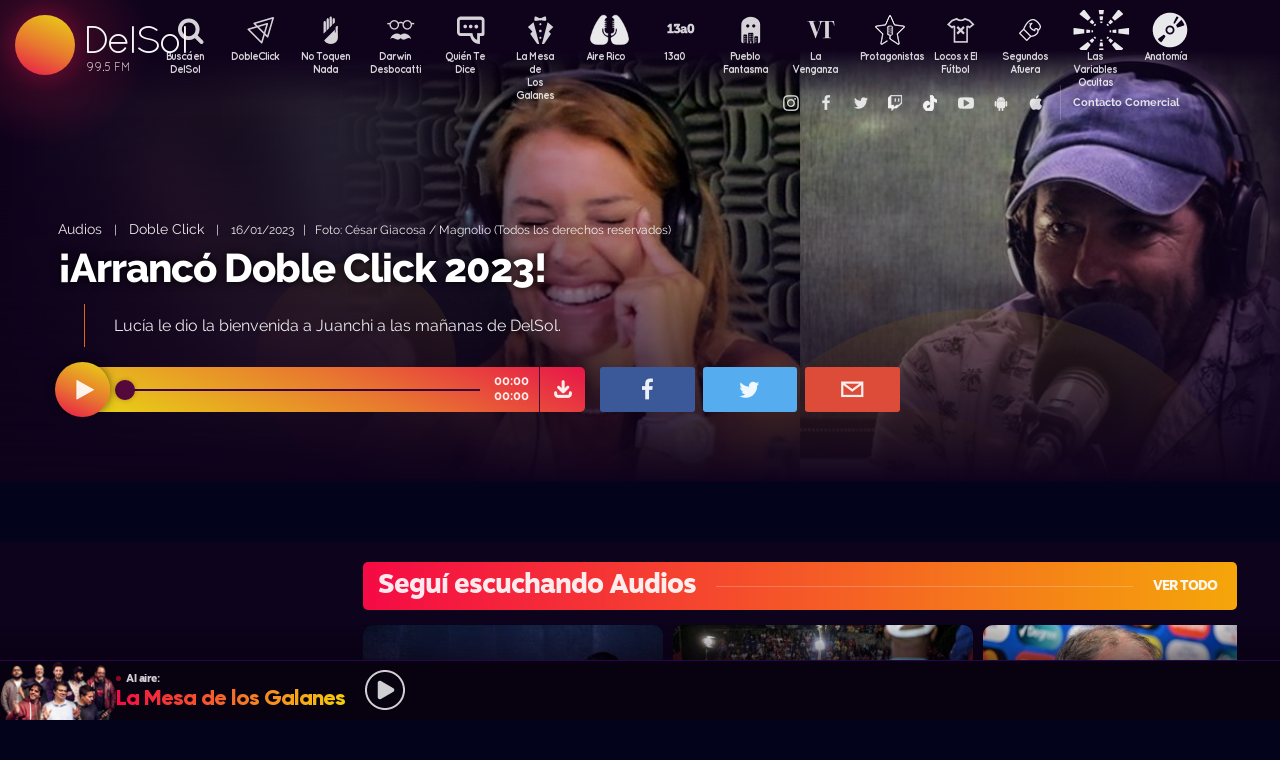

--- FILE ---
content_type: text/html; charset=UTF-8
request_url: https://dl.uy/dobleclick/audios/arranco-doble-click-2023
body_size: 67932
content:

<!doctype html>
<!--
Diseño UI/UX & HTML/CSS/JS Front-End, identidad visual y diseño: Fede Hartman — ✉️ fede😁hartman.uy — http://fede.hartman.uy – https://www.linkedin.com/in/fedehartman/
Desarrollo de Backend/Frontend & API: Pablo Erartes | https://www.linkedin.com/in/pablo-erartes-97457a23/
Desarrollo v1.0: Oct 2016 / Ene 2017
-->
<html lang="es-UY" prefix="og: http://ogp.me/ns# fb: http://ogp.me/ns/fb# article: http://ogp.me/ns/article#">
<head>
  <meta charset="utf-8">
  <title>¡Arrancó Doble Click 2023! | Doble Click | Audios DelSol</title>
  <meta name="viewport" content="width=device-width, initial-scale=1.0, viewport-fit=cover">
  <link rel="apple-touch-icon" sizes="180x180" href="https://dl.uy//public/lb/img/favicons/apple-touch-icon.png?v=2020">
  <link rel="icon" type="image/png" sizes="32x32" href="https://dl.uy//public/lb/img/favicons/favicon-32x32.png?v=2020">
  <link rel="icon" type="image/png" sizes="16x16" href="https://dl.uy//public/lb/img/favicons/favicon-16x16.png?v=2020">
  <link rel="manifest" href="https://dl.uy//public/lb/img/favicons/site.webmanifest?v=2020">
  <link rel="mask-icon" href="https://dl.uy//public/lb/img/favicons/safari-pinned-tab.svg?v=2020" color="#f56c0a">
  <link rel="shortcut icon" href="https://dl.uy//public/lb/img/favicons/favicon.ico?v=2020">
  <meta name="msapplication-TileColor" content="#01011c">
  <meta name="theme-color" content="#01011c">
  <link href="//cdn.dl.uy" rel="dns-prefetch">
  <meta name="google-site-verification" content="qax4WYMBkSWuzVWTVYNe2toKBC_BzNwyc0tC0nlUPoM" />
<meta name="facebook-domain-verification" content="k32mctak89148o2jqpruoxovhb698r" />
  <meta property="fb:app_id" content="101539647024567" />
<meta name="description" content="Lucía le dio la bienvenida a Juanchi a las mañanas de DelSol." />
<meta property="og:image" content="https://cdn.dl.uy/solredes/37/37061.jpg?rand=1856095697">
<meta property="og:title" content="¡Arrancó Doble Click 2023!">
<meta property="og:url" content="https://dl.uy/dobleclick/audios/arranco-doble-click-2023">
<meta property="og:description" content="Lucía le dio la bienvenida a Juanchi a las mañanas de DelSol.">
<meta property="og:type" content="article" />
<meta property="article:author" content="http://facebook.com/DelSolUy" />
<meta property="article:section" content="Audios" />
<meta name="twitter:title" content="¡Arrancó Doble Click 2023!">
<meta name="twitter:description" content="Lucía le dio la bienvenida a Juanchi a las mañanas de DelSol.">
<meta name="twitter:image" content="https://cdn.dl.uy/solredes/37/37061.jpg?rand=1856095697">
<meta name="twitter:card" content="summary_large_image">
<meta name="twitter:creator" content="@DelSolUy" />
<meta name="twitter:site" content="@DelSolUy" />
<meta property="twitter:account_id" content="791043270260494337">
  <style>
    #body--loader{width:100vw;height:100vh;position:fixed;left:0;top:0;z-index:9000001;display:grid;place-items:center;background-color:#03031c}.loader--hide{animation-name:aniloaderhide;opacity:1;animation-duration:250ms;animation-fill-mode:forwards;animation-timing-function:ease-out}.loader--show{animation-name:aniloadershow;opacity:0;animation-duration:250ms;animation-fill-mode:forwards;animation-timing-function:ease-out}.body--loadersol{margin-bottom:30px;width:70px;height:80px;display:flex;justify-content:space-between;align-items:center;align-content:center}.body--loadersol1,.body--loadersol2,.body--loadersol3{width:20px;height:20px;border-radius:50%;background-image:-moz-linear-gradient(67deg,#f50a45 0,#f5ce0a 100%);background-image:-webkit-linear-gradient(67deg,#f50a45 0,#f5ce0a 100%);background-image:-ms-linear-gradient(67deg,#f50a45 0,#f5ce0a 100%);animation-name:aniloadersol;opacity:0;animation-duration:750ms;animation-iteration-count:infinite;animation-fill-mode:forwards;animation-timing-function:cubic-bezier(.55,.01,.55,1)}.body--loadersol2{animation-delay:250ms}.body--loadersol3{animation-delay:.5s}@keyframes aniloaderhide{0%{opacity:1;visibility:show}100%{opacity:0;visibility:hidden}}@keyframes aniloadershow{0%{opacity:0;visibility:hidden}100%{opacity:1;visibility:show}}@keyframes aniloadersol{0%{opacity:0;margin-bottom:-20px}50%{opacity:.81;margin-bottom:20px}100%{opacity:0;margin-bottom:-20px}}
  </style>
  <link rel="stylesheet" href="https://dl.uy//public/lb/css/style.css?v=2021-011">
  <link rel="stylesheet" href="https://dl.uy//public/lb/css/not-compiled-styles.css?v=2026-01-21 14:11:37">
  <link rel="stylesheet" href="https://dl.uy//public/lb/css-new/styles.css?v=2026-01-21 14:11:37">
  <script>
    var URL_BASE = "https://dl.uy/";
    var VIVO = [];
    var DOBLE = false
  </script>
  <script src="https://dl.uy//public/lb/js/sol.js?v=202110"></script>
  <script src="https://dl.uy//public/lb/js/streaming_2022.js?v=202201"></script>
</head>

<body class="body-interna body-audio">
    <input type="hidden" id="server-time" value="1411">
    <input type="hidden" id="server-week-day" value="3">
<div id="fb-root"></div>
<script async defer crossorigin="anonymous" src="https://connect.facebook.net/es_LA/sdk.js#xfbml=1&version=v8.0&appId=101539647024567&autoLogAppEvents=1" nonce="niZGwWpF"></script>
<!-- Loader
--------------------------->
<div id="body--loader" class="loader--hide"><div class="body--loadersol"><div class="body--loadersol1"></div><div class="body--loadersol2"></div><div class="body--loadersol3"></div></div></div>

<!-- Facebook
--------------------------->
<div id="fb-root"></div>
<script async defer crossorigin="anonymous" src="https://connect.facebook.net/es_LA/sdk.js#xfbml=1&version=v3.2&appId=101539647024567&autoLogAppEvents=1"></script>

<!-- Twitter
--------------------------->
<script>window.twttr=function(t,e,r){var n,i=t.getElementsByTagName(e)[0],w=window.twttr||{};return t.getElementById(r)?w:((n=t.createElement(e)).id=r,n.src="https://platform.twitter.com/widgets.js",i.parentNode.insertBefore(n,i),w._e=[],w.ready=function(t){w._e.push(t)},w)}(document,"script","twitter-wjs");</script>




<!-- Header ====================================================== -->
<header class="main-header">
  <div class="imago">
      <h1><a class="lnApp" href="https://dl.uy/" title="Volvé a DelSol">DelSol</a></h1>
      <h2 class="imago-frecuencias">
          <div class="imago-frecuencia imago-frecuencia-1">99.5 FM<span>&nbsp;</span></div>
          <div class="imago-frecuencia imago-frecuencia-2">99.5 FM<span>&nbsp;</span></div>
          <div class="imago-frecuencia imago-frecuencia-3">99.5 FM<span>&nbsp;</span></div>
      </h2>
  </div>
</header>

<!-- **** -->
<div class="buscador-bot-mobile"><a href="#" title="Buscar">Buscá</a></div>

<div class="buscador-box none">
    <div class="buscador-wrapper">
        <div class="cierrabuscador"></div>
        <form id="frmSearch">
            <input id="seacher" autocomplete="off" name="seacher" type="search" placeholder="Buscá programas, secciones, episodios" />
            <button type="submit" value="" name="btBuscar"></button>
        </form>
    </div>
</div>
<!-- **** -->

<nav class="main-nav">
    <div class="main-nav-programas">
        <div class="mobile-menu-swiper">
            <div class="swiper-wrapper">
                <div class="swiper-slide m-programa m-bu no-mobile">
                    <a class="m-bu" href="#" title="Buscar">Buscá en DelSol</a>
                </div>
                <div class="swiper-slide m-programa">
                    <a class="lnApp m-doble" href="https://dl.uy/dobleclick" title="DobleClick">DobleClick</a>
                </div>
                <div class="swiper-slide m-programa">
                    <a class="lnApp m-notoquen" href="https://dl.uy/notoquennada" title="No Toquen Nada">No Toquen Nada</a>
                </div>
                <div class="swiper-slide m-programa">
                    <a class="lnApp m-darwin" href="https://dl.uy/notoquennada/darwin" title="Darwin Desbocatti">Darwin
                        <br>Desbocatti</a>
                </div>
                <div class="swiper-slide m-programa">
                    <a class="lnApp m-quiente" href="https://dl.uy/quientedice" title="Quién Te Dice">Quién Te Dice</a>
                </div>
                <div class="swiper-slide m-programa">
                    <a class="lnApp m-mesa" href="https://dl.uy/lamesa" title="La Mesa De Los Galanes">La Mesa de
                        <br> Los Galanes</a>
                </div>
                <div class="swiper-slide m-programa">
                    <a class="lnApp m-airerico" href="https://dl.uy/airerico" title="Aire Rico">Aire Rico</a>
                </div>
                <div class="swiper-slide m-programa">
                    <a class="lnApp m-trece" href="https://dl.uy/13a0" title="13a0">13a0</a>
                </div>
                <div class="swiper-slide m-programa">
                    <a class="lnApp m-pueblo" href="https://dl.uy/pueblofantasma" title="Pueblo Fantasma">Pueblo Fantasma</a>
                </div>
                <div class="swiper-slide m-programa">
                    <a class="lnApp m-dolina" href="https://dl.uy/dolina" title="La Venganza Será Terrible">La Venganza</a>
                </div>
                <div class="swiper-slide m-programa">
                    <a class="lnApp m-protagonistas" href="https://dl.uy/protagonistas" title="Protagonistas">Protagonistas</a>
                </div>
                <div class="swiper-slide m-programa">
                    <a class="lnApp m-locos" href="https://dl.uy/locosxporelfutbol" title="Locos x El Fútbol">Locos x El Fútbol</a>
                </div>
                <div class="swiper-slide m-programa">
                    <a class="lnApp m-segundos" href="https://dl.uy/segundosafuera" title="Segundos Afuera">Segundos Afuera</a>
                </div>
                <div class="swiper-slide m-programa">
                    <a class="lnApp m-lasvariablesocultas" href="https://dl.uy/lasvariablesocultas" title="Las Variables Ocultas">Las Variables Ocultas</a>
                </div>
                <div class="swiper-slide m-programa">
                    <a class="lnApp m-anatomia" href="https://dl.uy/anatomia" title="Anatomía">Anatomía</a>
                </div>
                <!-- <div class="swiper-slide m-programa">
                    <a class="lnApp m-emitidos" href="https://dl.uy/paso" title="Pasó en DelSol">Pasó en DelSol</a>
                </div> -->
                <div class="swiper-slide m-social m-in">
                    <a target="_blank" href="https://instagram.com/DelSolUy" title="Seguinos en Instagram">
                        <span class="none">Instagram</span>
                    </a>
                </div>
                <div class="swiper-slide m-social m-fb">
                    <a target="_blank" href="https://facebook.com/DelSolUy" title="Hacete fan en Facebook">
                        <span class="none">Facebook</span>
                    </a>
                </div>
                <div class="swiper-slide m-social m-tw">
                    <a target="_blank" href="https://twitter.com/DelSolUy" title="Seguinos en Twitter">
                        <span class="none">Twitter</span>
                    </a>
                </div>
                <div class="swiper-slide m-social m-tch">
                    <a target="_blank" href="https://twitch.tv/delsoluy" title="Twitch">
                        <span class="none">Twitch</span>
                    </a>
                </div>
                <div class="swiper-slide m-social m-me">
                    <a target="_blank" href="https://www.tiktok.com/@delsoluy" title="TikTok">
                        <span class="none">TikTok</span>
                    </a>
                </div>
                <div class="swiper-slide m-social m-yt">
                    <a target="_blank" href="https://www.youtube.com/channel/UCwxfiP2WBmLEblsrGgwWNMA" title="Nuestro canal de YouTube">
                        <span class="none">YouTube</span>
                    </a>
                </div>
                <div class="swiper-slide m-social m-an">
                    <a target="_blank" href="https://play.google.com/store/apps/details?id=com.delsol.app" title="Bajate la app de Android">
                        <span class="none">Android</span>
                    </a>
                </div>
                <div class="swiper-slide m-social m-io">
                    <a target="_blank" href="https://apps.apple.com/uy/app/delsol-99-5/id1302379976" title="Bajate la app de iOs">
                        <span class="none">iOs</span>
                    </a>
                </div>
                <div class="swiper-slide m-social m-co m-co-ka">
                    <a href="#" title="Contacto Comercial">Contacto Comercial</a>
                </div>
            </div>
            <div class="swiper-scrollbar none"></div>
        </div>
    </div>
</nav>
<div class="main-header-oscuro none"></div>

<!-- **** -->
<div id="dynContent">
    
<div class="hero  audio-hero">
    <section>
        <div class="article-reproductor-box">
            <article>
                <h6>
                    <a id="contentPrograma" title="Audios – Doble Click" class="lnApp" href="https://dl.uy/dobleclick/audios">Audios</a>
                    &nbsp;&nbsp;&nbsp;|&nbsp;&nbsp;&nbsp;
                    <a title="Ir a Doble Click" class="lnApp" href="https://dl.uy/dobleclick">Doble Click</a>
                    <span class="nomobile">&nbsp;&nbsp;&nbsp;|&nbsp;&nbsp;&nbsp;</span>
                    <span>16/01/2023&nbsp;&nbsp;&nbsp;|&nbsp;&nbsp;&nbsp;Foto: César Giacosa / Magnolio (Todos los derechos reservados)</span>
                </h6>
                <h4 id="contentTitulo"><a class="lnApp" href="https://dl.uy/dobleclick/audios/arranco-doble-click-2023">¡Arrancó Doble Click 2023!</a></h4>
                <p>Lucía le dio la bienvenida a Juanchi a las mañanas de DelSol.</p>
            </article>

            <div class="reproductor">
                <div class="boton-play-repro" id="repro-playpause"></div>
                <div class="reproductor-body">
                    <div id="repro-progressbar"></div>
                    <div class="repro-volume"><div id="repro-volume"></div></div>
                    <div class="repro-timer"><p><span id="repro-time-current">00:00</span><br><span id="repro-time-total">00:00</span></p></div>
                    <div class="repro-down"><a target="_blank" href="https://dl.uy/download.php?ID=37061"></a></div>

                    <audio id="reproductor" preload="none">
                                                <source src="https://cdn.dl.uy//solmp3/37061.mp3" type="audio/mpeg">
                                            </audio>
                </div>
            </div>
            <div class="social-box">
                <a target="_blank" class="social-bot social-bot-fb"
                  href="https://www.facebook.com/share.php?u=https://dl.uy/dobleclick/audios/arranco-doble-click-2023&¡Arrancó Doble Click 2023!">
                  <span>Compartilo</span>
                </a>
                <a target="_blank" class="social-bot social-bot-tw"
                  href="https://twitter.com/home?status=¡Arrancó Doble Click 2023!&rdquo;%20→%20https://dl.uy/dobleclick/audios/arranco-doble-click-2023%20%7C%20v&iacute;a%20%40DelSolUy">
                  <span>Tuitealo</span>
                </a>
                <a class="social-bot social-bot-wa"
                  href="whatsapp://send?text=Escuchá&nbsp;¡Arrancó Doble Click 2023!&nbsp;acá&nbsp;de&nbsp;Doble Click&nbsp;acá:https://dl.uy/dobleclick/audios/arranco-doble-click-2023">
                  <span>Contalo</span>
                </a>
                <a target="_blank" class="social-bot social-bot-co"
                  href="mailto:?subject=¡Arrancó Doble Click 2023!&body=¡Arrancó Doble Click 2023!%20→%20https://dl.uy/dobleclick/audios/arranco-doble-click-2023">
                  <span>Mandalo</span>
                </a>
            </div>
        </div>
    </section>
    <div class="efectos"><div class="circulito1"></div><div class="circulito2"></div><div class="circulito3"></div><div class="shadow-left"></div><div class="shadow-bot"></div><div class="shadow-right"></div><div class="shadow-top"></div></div>
    <div class="blur" style="background: url(https://cdn.dl.uy//solimg/360x360/26/26339.jpg) repeat center center;"></div>
    <figure><picture>
    <source id="contentImg" media="(max-width: 1023px)" srcset="https://cdn.dl.uy//solimg/360x360/26/26339.jpg">
    <img src="https://cdn.dl.uy//solimg/894x503/26/26339.jpg" alt="¡Arrancó Doble Click 2023! - Audios - Doble Click | DelSol 99.5 FM">
  </picture></figure>
</div>


<script async src="https://platform.twitter.com/widgets.js" charset="utf-8"></script>
<!-- /meta contens -->


<section class="relacionadas none">
    <div id="tirasbanners" class="acávanlosbanners">
                                                                    </div>
    <div class="tira dobleclick audios">
  <h3 class="dl--tira-h3">
    <a class="lnApp" href="https://dl.uy/dobleclick/audios" target="_blank">
      <span class="dl--tira-h3-programa">Seguí escuchando Audios</span>
      <span class="dl--tira-h3-line"></span>
      <span class="dl--tira-h3-vertodo">Ver todo</span>
    </a>
  </h3>
  <div class="tira-swiper">
      <div class="swiper-wrapper">
                    <div class="swiper-slide"><div class="notita-audio  ">
    <a class="tira-link lnApp" href="https://dl.uy/dobleclick/audios/de-la-era-moderna-suarez-es-sin-dudas-el-mejor-jugador-de-la-historia-de-uruguay"></a>
    <figure>
        <img src="https://cdn.dl.uy//solimg/320X180/33/33778.jpg" alt="“De la era moderna, Suárez es sin dudas el mejor jugador de la historia de Uruguay” - Audios - DelSol 99.5 FM">
    </figure>
    <article>
        <h4><a class="lnApp" href="https://dl.uy/dobleclick/audios/de-la-era-moderna-suarez-es-sin-dudas-el-mejor-jugador-de-la-historia-de-uruguay">“De la era moderna, Suárez es sin dudas el mejor jugador de la historia de Uruguay”</a></h4>
        <small>
          <a class="lnApp" href="https://dl.uy/dobleclick/audios">
            Audios          </a><br>
          Doble Click          &nbsp;&nbsp;•&nbsp;&nbsp;
          06/09/2024        </small>
    </article>
</div></div>
                    <div class="swiper-slide"><div class="notita-audio  ">
    <a class="tira-link lnApp" href="https://dl.uy/dobleclick/audios/proclamaron-ganador-a-maduro-y-la-oposicion-tambien-se-adjudico-la-victoria-de-las-elecciones-en-venezuela"></a>
    <figure>
        <img src="https://cdn.dl.uy//solimg/320X180/33/33328.jpg" alt="Proclamaron ganador a Maduro y la oposición también se adjudicó la victoria de las elecciones en Venezuela - Audios - DelSol 99.5 FM">
    </figure>
    <article>
        <h4><a class="lnApp" href="https://dl.uy/dobleclick/audios/proclamaron-ganador-a-maduro-y-la-oposicion-tambien-se-adjudico-la-victoria-de-las-elecciones-en-venezuela">Proclamaron ganador a Maduro y la oposición también se adjudicó la victoria de las elecciones en Venezuela</a></h4>
        <small>
          <a class="lnApp" href="https://dl.uy/dobleclick/audios">
            Audios          </a><br>
          Doble Click          &nbsp;&nbsp;•&nbsp;&nbsp;
          29/07/2024        </small>
    </article>
</div></div>
                    <div class="swiper-slide"><div class="notita-audio  ">
    <a class="tira-link lnApp" href="https://dl.uy/dobleclick/audios/la-sorpresa-del-equipo-de-bielsa-para-la-semifinal-de-la-copa-america-frente-a-colombia"></a>
    <figure>
        <img src="https://cdn.dl.uy//solimg/320X180/33/33015.jpg" alt="La sorpresa del equipo de Bielsa para la semifinal de la Copa América frente a Colombia - Audios - DelSol 99.5 FM">
    </figure>
    <article>
        <h4><a class="lnApp" href="https://dl.uy/dobleclick/audios/la-sorpresa-del-equipo-de-bielsa-para-la-semifinal-de-la-copa-america-frente-a-colombia">La sorpresa del equipo de Bielsa para la semifinal de la Copa América frente a Colombia</a></h4>
        <small>
          <a class="lnApp" href="https://dl.uy/dobleclick/audios">
            Audios          </a><br>
          Doble Click          &nbsp;&nbsp;•&nbsp;&nbsp;
          10/07/2024        </small>
    </article>
</div></div>
                    <div class="swiper-slide"><div class="notita-audio  ">
    <a class="tira-link lnApp" href="https://dl.uy/dobleclick/audios/elecciones-internas-un-repaso-de-los-resultados-las-formulas-y-los-discursos"></a>
    <figure>
        <img src="https://cdn.dl.uy//solimg/320X180/32/32903.jpg" alt="Elecciones internas: un repaso de los resultados, las fórmulas y los discursos - Audios - DelSol 99.5 FM">
    </figure>
    <article>
        <h4><a class="lnApp" href="https://dl.uy/dobleclick/audios/elecciones-internas-un-repaso-de-los-resultados-las-formulas-y-los-discursos">Elecciones internas: un repaso de los resultados, las fórmulas y los discursos</a></h4>
        <small>
          <a class="lnApp" href="https://dl.uy/dobleclick/audios">
            Audios          </a><br>
          Doble Click          &nbsp;&nbsp;•&nbsp;&nbsp;
          01/07/2024        </small>
    </article>
</div></div>
                              <div class="swiper-slide slide-ver-mas"><a class="lnApp" href="https://dl.uy/dobleclick/audios">Más contenido de Seguí escuchando Audios</a></div>
                </div>
      <div class="swiper-arrows-tira"><div class="swiper-button-next"></div><div class="swiper-button-prev"></div></div>
  </div>
</div><div class="tira dobleclick">
  <h3 class="dl--tira-h3">
    <a class="lnApp" href="https://dl.uy/dobleclick" target="_blank">
      <span class="dl--tira-h3-programa">Doble Click</span>
      <span class="dl--tira-h3-line"></span>
      <span class="dl--tira-h3-vertodo">Ver todo</span>
    </a>
  </h3>
  <div class="tira-swiper">
      <div class="swiper-wrapper">
                    <div class="swiper-slide"><div class="notita-audio  ">
    <a class="tira-link lnApp" href="https://dl.uy/dobleclick/entrevistas/nos-comunicamos-con-lubetkin-porque-su-partido-fue-el-que-nos-obligo-a-interpelarlo"></a>
    <figure>
        <img src="https://cdn.dl.uy//solimg/320X180/38/38902.jpg" alt="“Nos comunicamos con Lubetkin porque su partido fue el que nos obligó a interpelarlo” - Entrevistas - DelSol 99.5 FM">
    </figure>
    <article>
        <h4><a class="lnApp" href="https://dl.uy/dobleclick/entrevistas/nos-comunicamos-con-lubetkin-porque-su-partido-fue-el-que-nos-obligo-a-interpelarlo">“Nos comunicamos con Lubetkin porque su partido fue el que nos obligó a interpelarlo”</a></h4>
        <small>
          <a class="lnApp" href="https://dl.uy/dobleclick/entrevistas">
            Entrevistas          </a><br>
          Doble Click          &nbsp;&nbsp;•&nbsp;&nbsp;
          21/01/2026        </small>
    </article>
</div></div>
                    <div class="swiper-slide"><div class="notita-audio  ">
    <a class="tira-link lnApp" href="https://dl.uy/dobleclick/entrevistas/la-posicion-de-los-delegados-de-la-caja-es-fragil-parece-razonable-removerlos"></a>
    <figure>
        <img src="https://cdn.dl.uy//solimg/320X180/38/38889.jpg" alt="“La posición de los delegados de la Caja es frágil, parece razonable removerlos” - Entrevistas - DelSol 99.5 FM">
    </figure>
    <article>
        <h4><a class="lnApp" href="https://dl.uy/dobleclick/entrevistas/la-posicion-de-los-delegados-de-la-caja-es-fragil-parece-razonable-removerlos">“La posición de los delegados de la Caja es frágil, parece razonable removerlos”</a></h4>
        <small>
          <a class="lnApp" href="https://dl.uy/dobleclick/entrevistas">
            Entrevistas          </a><br>
          Doble Click          &nbsp;&nbsp;•&nbsp;&nbsp;
          20/01/2026        </small>
    </article>
</div></div>
                    <div class="swiper-slide"><div class="notita-audio  ">
    <a class="tira-link lnApp" href="https://dl.uy/dobleclick/entrevistas/caeria-el-65-de-los-aranceles-que-paga-la-carne-significa-unos-u$s-15-millones-que-entran-a-la-cadena"></a>
    <figure>
        <img src="https://cdn.dl.uy//solimg/320X180/38/38875.jpg" alt="“Caería el 65% de los aranceles que paga la carne, significa unos U$S 15 millones que entran a la cadena” - Entrevistas - DelSol 99.5 FM">
    </figure>
    <article>
        <h4><a class="lnApp" href="https://dl.uy/dobleclick/entrevistas/caeria-el-65-de-los-aranceles-que-paga-la-carne-significa-unos-u$s-15-millones-que-entran-a-la-cadena">“Caería el 65% de los aranceles que paga la carne, significa unos U$S 15 millones que entran a la cadena”</a></h4>
        <small>
          <a class="lnApp" href="https://dl.uy/dobleclick/entrevistas">
            Entrevistas          </a><br>
          Doble Click          &nbsp;&nbsp;•&nbsp;&nbsp;
          19/01/2026        </small>
    </article>
</div></div>
                    <div class="swiper-slide"><div class="notita-audio  ">
    <a class="tira-link lnApp" href="https://dl.uy/dobleclick/carolinadominguez/es-el-accidente-mas-grave-de-espana-en-los-ultimos-13-anos"></a>
    <figure>
        <img src="https://cdn.dl.uy//solimg/320X180/38/38874.jpg" alt="“Es el accidente más grave de España en los últimos 13 años” - Carolina Domínguez - DelSol 99.5 FM">
    </figure>
    <article>
        <h4><a class="lnApp" href="https://dl.uy/dobleclick/carolinadominguez/es-el-accidente-mas-grave-de-espana-en-los-ultimos-13-anos">“Es el accidente más grave de España en los últimos 13 años”</a></h4>
        <small>
          <a class="lnApp" href="https://dl.uy/dobleclick/carolinadominguez">
            Carolina Domínguez          </a><br>
          Doble Click          &nbsp;&nbsp;•&nbsp;&nbsp;
          19/01/2026        </small>
    </article>
</div></div>
                              <div class="swiper-slide slide-ver-mas"><a class="lnApp" href="https://dl.uy/dobleclick">Más contenido de Doble Click</a></div>
                </div>
      <div class="swiper-arrows-tira"><div class="swiper-button-next"></div><div class="swiper-button-prev"></div></div>
  </div>
</div><div class="tira ">
  <h3 class="dl--tira-h3">
    <a class="lnApp" href="https://dl.uy/#" target="_blank">
      <span class="dl--tira-h3-programa">Últimos audios </span>
      <span class="dl--tira-h3-line"></span>
      <span class="dl--tira-h3-vertodo">Ver todo</span>
    </a>
  </h3>
  <div class="tira-swiper">
      <div class="swiper-wrapper">
                    <div class="swiper-slide"><div class="notita-audio programa-ntn ">
    <a class="tira-link lnApp" href="https://dl.uy/notoquennada/darwin_concentrado/la-libertad-avanza-uruguay-el-acelerador-de-hadrones-en-un-medio-tanque"></a>
    <figure>
        <img src="https://cdn.dl.uy//solimg/320X180/38/38907.jpg" alt="La Libertad Avanza Uruguay, el acelerador de hadrones en un medio tanque - Darwin concentrado - DelSol 99.5 FM">
    </figure>
    <article>
        <h4><a class="lnApp" href="https://dl.uy/notoquennada/darwin_concentrado/la-libertad-avanza-uruguay-el-acelerador-de-hadrones-en-un-medio-tanque">La Libertad Avanza Uruguay, el acelerador de hadrones en un medio tanque</a></h4>
        <small>
          <a class="lnApp" href="https://dl.uy/notoquennada/darwin_concentrado">
            Darwin concentrado          </a><br>
          No Toquen Nada          &nbsp;&nbsp;•&nbsp;&nbsp;
          21/01/2026        </small>
    </article>
</div></div>
                    <div class="swiper-slide"><div class="notita-audio programa-ntn ">
    <a class="tira-link lnApp" href="https://dl.uy/notoquennada/darwincolumna/caos-al-caos-naranjapoleon-se-olvido-de-iran-y-quiere-comprar-groenlandia-la-libertad-avanza-uruguay"></a>
    <figure>
        <img src="https://cdn.dl.uy//solimg/320X180/38/38905.jpg" alt="Caos al caos: Naranjapoleón se olvidó de Irán y quiere comprar Groenlandia/ La Libertad Avanza Uruguay - Columna de Darwin - DelSol 99.5 FM">
    </figure>
    <article>
        <h4><a class="lnApp" href="https://dl.uy/notoquennada/darwincolumna/caos-al-caos-naranjapoleon-se-olvido-de-iran-y-quiere-comprar-groenlandia-la-libertad-avanza-uruguay">Caos al caos: Naranjapoleón se olvidó de Irán y quiere comprar Groenlandia/ La Libertad Avanza Uruguay</a></h4>
        <small>
          <a class="lnApp" href="https://dl.uy/notoquennada/darwincolumna">
            Columna de Darwin          </a><br>
          No Toquen Nada          &nbsp;&nbsp;•&nbsp;&nbsp;
          21/01/2026        </small>
    </article>
</div></div>
                    <div class="swiper-slide"><div class="notita-audio programa-ntn ">
    <a class="tira-link lnApp" href="https://dl.uy/notoquennada/nicolasiglesias/la-bancada-evangelica-de-milei"></a>
    <figure>
        <img src="https://cdn.dl.uy//solimg/320X180/38/38252.jpg" alt="La bancada evangélica de Milei - Nicolás Iglesias - DelSol 99.5 FM">
    </figure>
    <article>
        <h4><a class="lnApp" href="https://dl.uy/notoquennada/nicolasiglesias/la-bancada-evangelica-de-milei">La bancada evangélica de Milei</a></h4>
        <small>
          <a class="lnApp" href="https://dl.uy/notoquennada/nicolasiglesias">
            Nicolás Iglesias          </a><br>
          No Toquen Nada          &nbsp;&nbsp;•&nbsp;&nbsp;
          21/01/2026        </small>
    </article>
</div></div>
                    <div class="swiper-slide"><div class="notita-audio programa-fyc ">
    <a class="tira-link lnApp" href="https://dl.uy/futbolycia/pelotaseneltiempo/el-atleta-mas-completo-de-la-historia"></a>
    <figure>
        <img src="https://cdn.dl.uy//solimg/320X180/38/38901.png" alt="El atleta más completo de la historia - Pelotas en el tiempo: Nico Yeghyaian  - DelSol 99.5 FM">
    </figure>
    <article>
        <h4><a class="lnApp" href="https://dl.uy/futbolycia/pelotaseneltiempo/el-atleta-mas-completo-de-la-historia">El atleta más completo de la historia</a></h4>
        <small>
          <a class="lnApp" href="https://dl.uy/futbolycia/pelotaseneltiempo">
            Pelotas en el tiempo: Nico Yeghyaian           </a><br>
          13a0          &nbsp;&nbsp;•&nbsp;&nbsp;
          20/01/2026        </small>
    </article>
</div></div>
                          </div>
      <div class="swiper-arrows-tira"><div class="swiper-button-next"></div><div class="swiper-button-prev"></div></div>
  </div>
</div><div class="box180" style="display: none;">
    <div class="head180">
        <h3><a href="https://180.com.uy?ref=delsol" target="_blank"><span class="none">180</span></a></h3>
        <ul class="redes180">
            <li><a title="Seguinos en Facebook" target="_blank" href="https://facebook.com/180uy"><span class="none">Facebook de 180</span></a></li>
            <li><a title="Seguinos en Twitter" target="_blank" href="https://twitter.com/180uy"><span class="none">Twitter de 180</span></a></li>
            <li><a title="Seguinos en Instagram" target="_blank" href="https://instagram.com/180uy"><span class="none">Instagram de 180</span></a></li>
        </ul>
    </div>
    <div class="tira-swiper">
        <div class="swiper-wrapper">
                        <div class="swiper-slide">
                <div class="notita-180">
                    <article><small>Sociedad</small><h4><a target="_blank" href="https://www.180.com.uy/articulo/85832_despidos-cuando-son-indirectos-por-enfermedad-o-notoria-mala-conducta&ref=delsol">Despidos: cuándo son “indirectos”, “por enfermedad” o “notoria mala conducta”</a></h4></article>
                    <figure><img src="https://cdn.180.com.uy//media/320X180/137/137687.jpg" alt="Despidos: cuándo son “indirectos”, “por enfermedad” o “notoria mala conducta” | 180"></figure>
                </div>
            </div>
                        <div class="swiper-slide">
                <div class="notita-180">
                    <article><small>Sociedad</small><h4><a target="_blank" href="https://www.180.com.uy/articulo/85823_fojas-ad-quo-iura-novit-curia-cuando-la-justicia-habla-dificil&ref=delsol">“Fojas”, “ad quo”, “iura novit curia”: cuando la justicia habla difícil</a></h4></article>
                    <figure><img src="https://cdn.180.com.uy//media/320X180/137/137677.jpg" alt="“Fojas”, “ad quo”, “iura novit curia”: cuando la justicia habla difícil | 180"></figure>
                </div>
            </div>
                        <div class="swiper-slide">
                <div class="notita-180">
                    <article><small>Economía</small><h4><a target="_blank" href="https://www.180.com.uy/articulo/85799_el-gobierno-uso-el-monopolio-de-ancap-para-contender-el-alza-de-precios&ref=delsol">El gobierno usó el monopolio de Ancap “para contener el alza de precios”</a></h4></article>
                    <figure><img src="https://cdn.180.com.uy//media/320X180/137/137652.jpg" alt="El gobierno usó el monopolio de Ancap “para contener el alza de precios” | 180"></figure>
                </div>
            </div>
                        <div class="swiper-slide">
                <div class="notita-180">
                    <article><small>Política</small><h4><a target="_blank" href="https://www.180.com.uy/articulo/85778_el-debate-de-seguridad-la-doble-realidad-de-la-matrix-y-el-cambio-de-paradigma&ref=delsol">El debate de seguridad: “la doble realidad de la Matrix” y el “cambio de paradigma”</a></h4></article>
                    <figure><img src="https://cdn.180.com.uy//media/320X180/137/137632.jpg" alt="El debate de seguridad: “la doble realidad de la Matrix” y el “cambio de paradigma” | 180"></figure>
                </div>
            </div>
                        <div class="swiper-slide">
                <div class="notita-180">
                    <article><small>Sociedad</small><h4><a target="_blank" href="https://www.180.com.uy/articulo/85768_trabajo-a-traves-de-plataformas-digitales-la-ambiguedad-es-la-regla&ref=delsol">Trabajo a través de plataformas digitales: “la ambigüedad es la regla”</a></h4></article>
                    <figure><img src="https://cdn.180.com.uy//media/320X180/137/137622.jpg" alt="Trabajo a través de plataformas digitales: “la ambigüedad es la regla” | 180"></figure>
                </div>
            </div>
                        <div class="swiper-slide">
                <div class="notita-180">
                    <article><small>Política</small><h4><a target="_blank" href="https://www.180.com.uy/articulo/85765_calefaccion-la-bomba-de-calor-el-desperdicio-de-las-estufas-abiertas-y-el-auge-de-los-pellets&ref=delsol">Calefacción: la “bomba de calor”, el “desperdicio” de las estufas abiertas y el auge de los pellets</a></h4></article>
                    <figure><img src="https://cdn.180.com.uy//media/320X180/137/137619.jpg" alt="Calefacción: la “bomba de calor”, el “desperdicio” de las estufas abiertas y el auge de los pellets | 180"></figure>
                </div>
            </div>
                        <div class="swiper-slide slide-ver-mas"><a target="_blank" href="https://180.com.uy?ref=delsol">Ver todas las noticias de 180</a></div>
        </div>
        <div class="swiper-arrows-tira"><div class="swiper-button-next"></div><div class="swiper-button-prev"></div></div>
    </div>
</div></section>

<div class="main">
    <!-- meta contens -->
    <article class="meta-content">
        <style>
            video-container {
                iframe {
                    width:1000px!important;
                    height:567px!important;
                    margin-bottom:100px;
                }
            }
        </style>
            </article>
    <div class="tirasbanners"><div class="tira dobleclick audios">
  <h3 class="dl--tira-h3">
    <a class="lnApp" href="https://dl.uy/dobleclick/audios" target="_blank">
      <span class="dl--tira-h3-programa">Seguí escuchando Audios</span>
      <span class="dl--tira-h3-line"></span>
      <span class="dl--tira-h3-vertodo">Ver todo</span>
    </a>
  </h3>
  <div class="tira-swiper">
      <div class="swiper-wrapper">
                    <div class="swiper-slide"><div class="notita-audio  ">
    <a class="tira-link lnApp" href="https://dl.uy/dobleclick/audios/de-la-era-moderna-suarez-es-sin-dudas-el-mejor-jugador-de-la-historia-de-uruguay"></a>
    <figure>
        <img src="https://cdn.dl.uy//solimg/320X180/33/33778.jpg" alt="“De la era moderna, Suárez es sin dudas el mejor jugador de la historia de Uruguay” - Audios - DelSol 99.5 FM">
    </figure>
    <article>
        <h4><a class="lnApp" href="https://dl.uy/dobleclick/audios/de-la-era-moderna-suarez-es-sin-dudas-el-mejor-jugador-de-la-historia-de-uruguay">“De la era moderna, Suárez es sin dudas el mejor jugador de la historia de Uruguay”</a></h4>
        <small>
          <a class="lnApp" href="https://dl.uy/dobleclick/audios">
            Audios          </a><br>
          Doble Click          &nbsp;&nbsp;•&nbsp;&nbsp;
          06/09/2024        </small>
    </article>
</div></div>
                    <div class="swiper-slide"><div class="notita-audio  ">
    <a class="tira-link lnApp" href="https://dl.uy/dobleclick/audios/proclamaron-ganador-a-maduro-y-la-oposicion-tambien-se-adjudico-la-victoria-de-las-elecciones-en-venezuela"></a>
    <figure>
        <img src="https://cdn.dl.uy//solimg/320X180/33/33328.jpg" alt="Proclamaron ganador a Maduro y la oposición también se adjudicó la victoria de las elecciones en Venezuela - Audios - DelSol 99.5 FM">
    </figure>
    <article>
        <h4><a class="lnApp" href="https://dl.uy/dobleclick/audios/proclamaron-ganador-a-maduro-y-la-oposicion-tambien-se-adjudico-la-victoria-de-las-elecciones-en-venezuela">Proclamaron ganador a Maduro y la oposición también se adjudicó la victoria de las elecciones en Venezuela</a></h4>
        <small>
          <a class="lnApp" href="https://dl.uy/dobleclick/audios">
            Audios          </a><br>
          Doble Click          &nbsp;&nbsp;•&nbsp;&nbsp;
          29/07/2024        </small>
    </article>
</div></div>
                    <div class="swiper-slide"><div class="notita-audio  ">
    <a class="tira-link lnApp" href="https://dl.uy/dobleclick/audios/la-sorpresa-del-equipo-de-bielsa-para-la-semifinal-de-la-copa-america-frente-a-colombia"></a>
    <figure>
        <img src="https://cdn.dl.uy//solimg/320X180/33/33015.jpg" alt="La sorpresa del equipo de Bielsa para la semifinal de la Copa América frente a Colombia - Audios - DelSol 99.5 FM">
    </figure>
    <article>
        <h4><a class="lnApp" href="https://dl.uy/dobleclick/audios/la-sorpresa-del-equipo-de-bielsa-para-la-semifinal-de-la-copa-america-frente-a-colombia">La sorpresa del equipo de Bielsa para la semifinal de la Copa América frente a Colombia</a></h4>
        <small>
          <a class="lnApp" href="https://dl.uy/dobleclick/audios">
            Audios          </a><br>
          Doble Click          &nbsp;&nbsp;•&nbsp;&nbsp;
          10/07/2024        </small>
    </article>
</div></div>
                    <div class="swiper-slide"><div class="notita-audio  ">
    <a class="tira-link lnApp" href="https://dl.uy/dobleclick/audios/elecciones-internas-un-repaso-de-los-resultados-las-formulas-y-los-discursos"></a>
    <figure>
        <img src="https://cdn.dl.uy//solimg/320X180/32/32903.jpg" alt="Elecciones internas: un repaso de los resultados, las fórmulas y los discursos - Audios - DelSol 99.5 FM">
    </figure>
    <article>
        <h4><a class="lnApp" href="https://dl.uy/dobleclick/audios/elecciones-internas-un-repaso-de-los-resultados-las-formulas-y-los-discursos">Elecciones internas: un repaso de los resultados, las fórmulas y los discursos</a></h4>
        <small>
          <a class="lnApp" href="https://dl.uy/dobleclick/audios">
            Audios          </a><br>
          Doble Click          &nbsp;&nbsp;•&nbsp;&nbsp;
          01/07/2024        </small>
    </article>
</div></div>
                              <div class="swiper-slide slide-ver-mas"><a class="lnApp" href="https://dl.uy/dobleclick/audios">Más contenido de Seguí escuchando Audios</a></div>
                </div>
      <div class="swiper-arrows-tira"><div class="swiper-button-next"></div><div class="swiper-button-prev"></div></div>
  </div>
</div></div><div class="tirasbanners"><div class="tira dobleclick">
  <h3 class="dl--tira-h3">
    <a class="lnApp" href="https://dl.uy/dobleclick" target="_blank">
      <span class="dl--tira-h3-programa">Doble Click</span>
      <span class="dl--tira-h3-line"></span>
      <span class="dl--tira-h3-vertodo">Ver todo</span>
    </a>
  </h3>
  <div class="tira-swiper">
      <div class="swiper-wrapper">
                    <div class="swiper-slide"><div class="notita-audio  ">
    <a class="tira-link lnApp" href="https://dl.uy/dobleclick/entrevistas/nos-comunicamos-con-lubetkin-porque-su-partido-fue-el-que-nos-obligo-a-interpelarlo"></a>
    <figure>
        <img src="https://cdn.dl.uy//solimg/320X180/38/38902.jpg" alt="“Nos comunicamos con Lubetkin porque su partido fue el que nos obligó a interpelarlo” - Entrevistas - DelSol 99.5 FM">
    </figure>
    <article>
        <h4><a class="lnApp" href="https://dl.uy/dobleclick/entrevistas/nos-comunicamos-con-lubetkin-porque-su-partido-fue-el-que-nos-obligo-a-interpelarlo">“Nos comunicamos con Lubetkin porque su partido fue el que nos obligó a interpelarlo”</a></h4>
        <small>
          <a class="lnApp" href="https://dl.uy/dobleclick/entrevistas">
            Entrevistas          </a><br>
          Doble Click          &nbsp;&nbsp;•&nbsp;&nbsp;
          21/01/2026        </small>
    </article>
</div></div>
                    <div class="swiper-slide"><div class="notita-audio  ">
    <a class="tira-link lnApp" href="https://dl.uy/dobleclick/entrevistas/la-posicion-de-los-delegados-de-la-caja-es-fragil-parece-razonable-removerlos"></a>
    <figure>
        <img src="https://cdn.dl.uy//solimg/320X180/38/38889.jpg" alt="“La posición de los delegados de la Caja es frágil, parece razonable removerlos” - Entrevistas - DelSol 99.5 FM">
    </figure>
    <article>
        <h4><a class="lnApp" href="https://dl.uy/dobleclick/entrevistas/la-posicion-de-los-delegados-de-la-caja-es-fragil-parece-razonable-removerlos">“La posición de los delegados de la Caja es frágil, parece razonable removerlos”</a></h4>
        <small>
          <a class="lnApp" href="https://dl.uy/dobleclick/entrevistas">
            Entrevistas          </a><br>
          Doble Click          &nbsp;&nbsp;•&nbsp;&nbsp;
          20/01/2026        </small>
    </article>
</div></div>
                    <div class="swiper-slide"><div class="notita-audio  ">
    <a class="tira-link lnApp" href="https://dl.uy/dobleclick/entrevistas/caeria-el-65-de-los-aranceles-que-paga-la-carne-significa-unos-u$s-15-millones-que-entran-a-la-cadena"></a>
    <figure>
        <img src="https://cdn.dl.uy//solimg/320X180/38/38875.jpg" alt="“Caería el 65% de los aranceles que paga la carne, significa unos U$S 15 millones que entran a la cadena” - Entrevistas - DelSol 99.5 FM">
    </figure>
    <article>
        <h4><a class="lnApp" href="https://dl.uy/dobleclick/entrevistas/caeria-el-65-de-los-aranceles-que-paga-la-carne-significa-unos-u$s-15-millones-que-entran-a-la-cadena">“Caería el 65% de los aranceles que paga la carne, significa unos U$S 15 millones que entran a la cadena”</a></h4>
        <small>
          <a class="lnApp" href="https://dl.uy/dobleclick/entrevistas">
            Entrevistas          </a><br>
          Doble Click          &nbsp;&nbsp;•&nbsp;&nbsp;
          19/01/2026        </small>
    </article>
</div></div>
                    <div class="swiper-slide"><div class="notita-audio  ">
    <a class="tira-link lnApp" href="https://dl.uy/dobleclick/carolinadominguez/es-el-accidente-mas-grave-de-espana-en-los-ultimos-13-anos"></a>
    <figure>
        <img src="https://cdn.dl.uy//solimg/320X180/38/38874.jpg" alt="“Es el accidente más grave de España en los últimos 13 años” - Carolina Domínguez - DelSol 99.5 FM">
    </figure>
    <article>
        <h4><a class="lnApp" href="https://dl.uy/dobleclick/carolinadominguez/es-el-accidente-mas-grave-de-espana-en-los-ultimos-13-anos">“Es el accidente más grave de España en los últimos 13 años”</a></h4>
        <small>
          <a class="lnApp" href="https://dl.uy/dobleclick/carolinadominguez">
            Carolina Domínguez          </a><br>
          Doble Click          &nbsp;&nbsp;•&nbsp;&nbsp;
          19/01/2026        </small>
    </article>
</div></div>
                              <div class="swiper-slide slide-ver-mas"><a class="lnApp" href="https://dl.uy/dobleclick">Más contenido de Doble Click</a></div>
                </div>
      <div class="swiper-arrows-tira"><div class="swiper-button-next"></div><div class="swiper-button-prev"></div></div>
  </div>
</div></div><div class="tirasbanners"><div class="tira ">
  <h3 class="dl--tira-h3">
    <a class="lnApp" href="https://dl.uy/#" target="_blank">
      <span class="dl--tira-h3-programa">Últimos audios </span>
      <span class="dl--tira-h3-line"></span>
      <span class="dl--tira-h3-vertodo">Ver todo</span>
    </a>
  </h3>
  <div class="tira-swiper">
      <div class="swiper-wrapper">
                    <div class="swiper-slide"><div class="notita-audio programa-ntn ">
    <a class="tira-link lnApp" href="https://dl.uy/notoquennada/darwin_concentrado/la-libertad-avanza-uruguay-el-acelerador-de-hadrones-en-un-medio-tanque"></a>
    <figure>
        <img src="https://cdn.dl.uy//solimg/320X180/38/38907.jpg" alt="La Libertad Avanza Uruguay, el acelerador de hadrones en un medio tanque - Darwin concentrado - DelSol 99.5 FM">
    </figure>
    <article>
        <h4><a class="lnApp" href="https://dl.uy/notoquennada/darwin_concentrado/la-libertad-avanza-uruguay-el-acelerador-de-hadrones-en-un-medio-tanque">La Libertad Avanza Uruguay, el acelerador de hadrones en un medio tanque</a></h4>
        <small>
          <a class="lnApp" href="https://dl.uy/notoquennada/darwin_concentrado">
            Darwin concentrado          </a><br>
          No Toquen Nada          &nbsp;&nbsp;•&nbsp;&nbsp;
          21/01/2026        </small>
    </article>
</div></div>
                    <div class="swiper-slide"><div class="notita-audio programa-ntn ">
    <a class="tira-link lnApp" href="https://dl.uy/notoquennada/darwincolumna/caos-al-caos-naranjapoleon-se-olvido-de-iran-y-quiere-comprar-groenlandia-la-libertad-avanza-uruguay"></a>
    <figure>
        <img src="https://cdn.dl.uy//solimg/320X180/38/38905.jpg" alt="Caos al caos: Naranjapoleón se olvidó de Irán y quiere comprar Groenlandia/ La Libertad Avanza Uruguay - Columna de Darwin - DelSol 99.5 FM">
    </figure>
    <article>
        <h4><a class="lnApp" href="https://dl.uy/notoquennada/darwincolumna/caos-al-caos-naranjapoleon-se-olvido-de-iran-y-quiere-comprar-groenlandia-la-libertad-avanza-uruguay">Caos al caos: Naranjapoleón se olvidó de Irán y quiere comprar Groenlandia/ La Libertad Avanza Uruguay</a></h4>
        <small>
          <a class="lnApp" href="https://dl.uy/notoquennada/darwincolumna">
            Columna de Darwin          </a><br>
          No Toquen Nada          &nbsp;&nbsp;•&nbsp;&nbsp;
          21/01/2026        </small>
    </article>
</div></div>
                    <div class="swiper-slide"><div class="notita-audio programa-ntn ">
    <a class="tira-link lnApp" href="https://dl.uy/notoquennada/nicolasiglesias/la-bancada-evangelica-de-milei"></a>
    <figure>
        <img src="https://cdn.dl.uy//solimg/320X180/38/38252.jpg" alt="La bancada evangélica de Milei - Nicolás Iglesias - DelSol 99.5 FM">
    </figure>
    <article>
        <h4><a class="lnApp" href="https://dl.uy/notoquennada/nicolasiglesias/la-bancada-evangelica-de-milei">La bancada evangélica de Milei</a></h4>
        <small>
          <a class="lnApp" href="https://dl.uy/notoquennada/nicolasiglesias">
            Nicolás Iglesias          </a><br>
          No Toquen Nada          &nbsp;&nbsp;•&nbsp;&nbsp;
          21/01/2026        </small>
    </article>
</div></div>
                    <div class="swiper-slide"><div class="notita-audio programa-fyc ">
    <a class="tira-link lnApp" href="https://dl.uy/futbolycia/pelotaseneltiempo/el-atleta-mas-completo-de-la-historia"></a>
    <figure>
        <img src="https://cdn.dl.uy//solimg/320X180/38/38901.png" alt="El atleta más completo de la historia - Pelotas en el tiempo: Nico Yeghyaian  - DelSol 99.5 FM">
    </figure>
    <article>
        <h4><a class="lnApp" href="https://dl.uy/futbolycia/pelotaseneltiempo/el-atleta-mas-completo-de-la-historia">El atleta más completo de la historia</a></h4>
        <small>
          <a class="lnApp" href="https://dl.uy/futbolycia/pelotaseneltiempo">
            Pelotas en el tiempo: Nico Yeghyaian           </a><br>
          13a0          &nbsp;&nbsp;•&nbsp;&nbsp;
          20/01/2026        </small>
    </article>
</div></div>
                          </div>
      <div class="swiper-arrows-tira"><div class="swiper-button-next"></div><div class="swiper-button-prev"></div></div>
  </div>
</div></div><div class="tirasbanners"><div class="box180" style="display: none;">
    <div class="head180">
        <h3><a href="https://180.com.uy?ref=delsol" target="_blank"><span class="none">180</span></a></h3>
        <ul class="redes180">
            <li><a title="Seguinos en Facebook" target="_blank" href="https://facebook.com/180uy"><span class="none">Facebook de 180</span></a></li>
            <li><a title="Seguinos en Twitter" target="_blank" href="https://twitter.com/180uy"><span class="none">Twitter de 180</span></a></li>
            <li><a title="Seguinos en Instagram" target="_blank" href="https://instagram.com/180uy"><span class="none">Instagram de 180</span></a></li>
        </ul>
    </div>
    <div class="tira-swiper">
        <div class="swiper-wrapper">
                        <div class="swiper-slide">
                <div class="notita-180">
                    <article><small>Sociedad</small><h4><a target="_blank" href="https://www.180.com.uy/articulo/85832_despidos-cuando-son-indirectos-por-enfermedad-o-notoria-mala-conducta&ref=delsol">Despidos: cuándo son “indirectos”, “por enfermedad” o “notoria mala conducta”</a></h4></article>
                    <figure><img src="https://cdn.180.com.uy//media/320X180/137/137687.jpg" alt="Despidos: cuándo son “indirectos”, “por enfermedad” o “notoria mala conducta” | 180"></figure>
                </div>
            </div>
                        <div class="swiper-slide">
                <div class="notita-180">
                    <article><small>Sociedad</small><h4><a target="_blank" href="https://www.180.com.uy/articulo/85823_fojas-ad-quo-iura-novit-curia-cuando-la-justicia-habla-dificil&ref=delsol">“Fojas”, “ad quo”, “iura novit curia”: cuando la justicia habla difícil</a></h4></article>
                    <figure><img src="https://cdn.180.com.uy//media/320X180/137/137677.jpg" alt="“Fojas”, “ad quo”, “iura novit curia”: cuando la justicia habla difícil | 180"></figure>
                </div>
            </div>
                        <div class="swiper-slide">
                <div class="notita-180">
                    <article><small>Economía</small><h4><a target="_blank" href="https://www.180.com.uy/articulo/85799_el-gobierno-uso-el-monopolio-de-ancap-para-contender-el-alza-de-precios&ref=delsol">El gobierno usó el monopolio de Ancap “para contener el alza de precios”</a></h4></article>
                    <figure><img src="https://cdn.180.com.uy//media/320X180/137/137652.jpg" alt="El gobierno usó el monopolio de Ancap “para contener el alza de precios” | 180"></figure>
                </div>
            </div>
                        <div class="swiper-slide">
                <div class="notita-180">
                    <article><small>Política</small><h4><a target="_blank" href="https://www.180.com.uy/articulo/85778_el-debate-de-seguridad-la-doble-realidad-de-la-matrix-y-el-cambio-de-paradigma&ref=delsol">El debate de seguridad: “la doble realidad de la Matrix” y el “cambio de paradigma”</a></h4></article>
                    <figure><img src="https://cdn.180.com.uy//media/320X180/137/137632.jpg" alt="El debate de seguridad: “la doble realidad de la Matrix” y el “cambio de paradigma” | 180"></figure>
                </div>
            </div>
                        <div class="swiper-slide">
                <div class="notita-180">
                    <article><small>Sociedad</small><h4><a target="_blank" href="https://www.180.com.uy/articulo/85768_trabajo-a-traves-de-plataformas-digitales-la-ambiguedad-es-la-regla&ref=delsol">Trabajo a través de plataformas digitales: “la ambigüedad es la regla”</a></h4></article>
                    <figure><img src="https://cdn.180.com.uy//media/320X180/137/137622.jpg" alt="Trabajo a través de plataformas digitales: “la ambigüedad es la regla” | 180"></figure>
                </div>
            </div>
                        <div class="swiper-slide">
                <div class="notita-180">
                    <article><small>Política</small><h4><a target="_blank" href="https://www.180.com.uy/articulo/85765_calefaccion-la-bomba-de-calor-el-desperdicio-de-las-estufas-abiertas-y-el-auge-de-los-pellets&ref=delsol">Calefacción: la “bomba de calor”, el “desperdicio” de las estufas abiertas y el auge de los pellets</a></h4></article>
                    <figure><img src="https://cdn.180.com.uy//media/320X180/137/137619.jpg" alt="Calefacción: la “bomba de calor”, el “desperdicio” de las estufas abiertas y el auge de los pellets | 180"></figure>
                </div>
            </div>
                        <div class="swiper-slide slide-ver-mas"><a target="_blank" href="https://180.com.uy?ref=delsol">Ver todas las noticias de 180</a></div>
        </div>
        <div class="swiper-arrows-tira"><div class="swiper-button-next"></div><div class="swiper-button-prev"></div></div>
    </div>
</div></div><div class="tirasbanners"></div><div class="tirasbanners"></div><div class="tirasbanners"></div><div class="tirasbanners"></div><script type="text/javascript">

$(document).ready(
    function () {

        /*--| REPRODUCTOR |-*/
        var $repro = $("#reproductor"),
            REPRO = $repro[0],
            audActive = 'cnt'

        REPRO.volume = 0.75;
        REPRO.addEventListener("timeupdate",
            function() {
                $("#repro-progressbar").slider('value', ~~(100/REPRO.duration*REPRO.currentTime));
                $('#repro-time-current').text(getTime(REPRO.currentTime));
                $('#repro-time-total').text(getTime(REPRO.duration));
            }
        );

        
         $('#repro-volume').slider( {
            value : REPRO.volume*100,
            slide : function(ev, ui) {
                REPRO.volume = ui.value/100;
            }
        });

       $("#repro-progressbar").slider( {
            value : REPRO.currentTime,
            slide : function(ev, ui) {
                REPRO.currentTime = REPRO.duration/100*ui.value;
            }
        });

        $('#repro-playpause').click(
            function(e) {
                e.preventDefault();
                return REPRO[REPRO.paused ? 'play' : 'pause']();
            }
        );

        /*--| Play/Pausa |--*/
        $(".boton-play-repro").click(
            function(e) {
                e.preventDefault();
                $(this).toggleClass("repro-is-playing");
                $(".boton-play-streaming").removeClass("streaming-is-playing");
            }
        );

        $(".boton-play-repro").one('click',
            function(e) {
                e.preventDefault();
                $.get('https://dl.uy/play.php?ID=37061');
                $(".karenAudio300").fadeIn(150);
                setInterval(function(){ $(".karenAudio300").fadeOut(300) }, 20000);
            }
        );

        $("#repro-progressbar").slider();

        /*--| Cierra Audio Baner |--*/
        $(".cierrabanner").click(
            function(e) {
                e.preventDefault();
                $(".karenAudio300").fadeOut(300);
            }
        );

        // $(".boton-play-repro").click();

        init();
    }
);
</script>
</div>
<div class="netuy">
    <a href="https://www.netuy.net/" target="_blank" rel="nofollow">Hosting: NetUy</a>
    <span style="color:#ffffffe8"> - </span>
    <a href="legal" class="lnApp" rel="nofollow">Términos y condiciones</a>
    </br>
    <a href="equipodigital" class="lnApp" rel="nofollow">Diseño, desarrollo y contenidos: Equipo Digital de Magnolio Media Group</a>
</div>
<!-- **** -->


<!-- Streaming
-------------------------------------->
<div id="streamingPage">

<div class="streamingPage-twitch">
   <a title="DelSol en vivo" class="streaming-a" target="_blank" href="https://dl.uy/envivo"></a>
</div>
  <div class="streaming-simple-box">
    <a title="DelSol en vivo" class="streaming-a" target="_blank" href="https://dl.uy/envivo"></a>
    <div class="streaming-programa">
        <figure class="" id="streaming-photo"></figure>
        <article class="streaming-programa-article">
          <p class="streaming-programa-envivo">Al aire:</p>
          <h3 class="streaming-programa-programa">
            <small id="playTitulo"></small>
          </h3>
        </article>
    </div>
    <div class="streaming-play"></div>
  </div>

  <div class="streaming-doble-box">
    <a title="13 a 0 en vivo" class="streaming-a" target="_blank" href="https://dl.uy/relato"></a>
    <div class="streaming-programa">
        <figure class="" id="streaming-photo-relato" style="background: url('https://dl.uy/public/lb/img/streaming/13a0-partido.png') no-repeat 0px bottom; background-size: contain;"></figure>
        <article class="streaming-programa-article">
          <p class="streaming-programa-envivo">Relato de 13 a 0</p>
          <h3 class="streaming-programa-programa">
          <small id="playTitulo-relato"></small>
        </h3>
        </article>
    </div>
    <div class="streaming-play"></div>
  </div>

</div>

<!-- **** -->
<div class="podcast-box none">
    <div class="podcast-body">
        <div class="cierrapodcast"></div>
        <h3>Podcast</h3>
        <p class="p-po">Apretá el botón "copiar" para agregar la url a tu lector de podcast</p>
        <p>
            <a target="_blank" href="https://delsol.uy//feed/notoquennada">No Toquen Nada</a>
            &nbsp;&nbsp;
            <a href="https://delsol.uy//feed/notoquennada" class="cppod">Copiar</a>
        </p>
        <p>
            <a target="_blank" href="https://delsol.uy//feed/darwin">Darwin Desbocatti</a>
            &nbsp;&nbsp;
            <a href="https://delsol.uy//feed/darwin" class="cppod">Copiar</a>
        </p>
        <p>
            <a target="_blank" href="https://delsol.uy//feed/quientedice">Quién Te Dice</a>
            &nbsp;&nbsp;
            <a href="https://delsol.uy//feed/quientedice" class="cppod">Copiar</a>
        </p>
        <p>
            <a target="_blank" href="https://delsol.uy//feed/lamesa">La Mesa de los Galanes</a>
            &nbsp;&nbsp;
            <a href="https://delsol.uy//feed/lamesa" class="cppod">Copiar</a>
        </p>
        <p>
            <a target="_blank" href="https://delsol.uy//feed/airerico">Aire Rico</a>
            &nbsp;&nbsp;
            <a href="https://delsol.uy//feed/airerico" class="cppod">Copiar</a>
        </p>
        <p>
            <a target="_blank" href="https://delsol.uy//feed/13a0">13a0</a>
            &nbsp;&nbsp;
            <a href="https://delsol.uy//feed/13a0" class="cppod">Copiar</a>
        </p>
        <p>
            <a target="_blank" href="https://delsol.uy//feed/dolina">La Venganza será terrible</a>
            &nbsp;&nbsp;
            <a href="https://delsol.uy//feed/dolina" class="cppod">Copiar</a>
        </p>
        <p>
            <a target="_blank" href="https://delsol.uy//feed/abrancancha">Abran Cancha</a>
            &nbsp;&nbsp;
            <a href="https://delsol.uy//feed/abran" class="cppod">Copiar</a>
        </p>
        <p>
            <a target="_blank" href="https://delsol.uy//feed/locosxporelfutbol">Locos x el Fútbol</a>
            &nbsp;&nbsp;
            <a href="https://delsol.uy//feed/locosxporelfutbol" class="cppod">Copiar</a>
        </p>
    </div>
</div>
<!-- **** -->

<div class="karen-contacto-box none"><div class="karen-contacto"><div class="cierrakaren"></div>
    <h3>Contacto Comercial</h3>
    <p class="k-ka">Karen Jawetz</p>
    <p class="k-co"><a target="_blank" href="mailto:karen@magnolio.uy">karen@magnolio.uy</a></p>
    <p class="k-ce"><a href="tel:0059824180151">24180151</a></p><p class="k-di"><a href="#">Pablo de María 1015</a></p>
</div></div>
<!-- **** -->

<script>

/*- Loader
------------------------*/
$(document).ajaxStart(
  function () {
    $("#body--loader").removeClass('loader--hide');
    $("#body--loader").addClass('loader--show');
    $("html").addClass('no-scroll');
  }
);
$(document).ajaxStop(
  function () {
    $("#body--loader").removeClass('loader--show');
    $("#body--loader").addClass('loader--hide');
    $("html").removeClass('no-scroll');
  }
);

/*-
------------------------*/
function getTime(t) {
    var m=~~(t/60), s=~~(t % 60);
    return (m<10?"0"+m:m)+':'+(s<10?"0"+s:s);
}

$(document).ready(

    /*--| PAGE
    ------------------------------------------------------------------------------------ |--*/
    function () {
        /*--| MOBILE | MENU - Swiper |--*/
        if ($(window).width() <= 1023) {
            var mobileMenuSwiper = new Swiper ('.mobile-menu-swiper', {
                scrollbar: '.swiper-scrollbar',
                scrollbarHide: true,
                slidesPerView: 'auto',
                centeredSlides: false,
                grabCursor: false
            });
        }

        /*--| FOOTER | Contacto Karen |--*/
        $(".m-co-ka").click(function(e) {
            e.preventDefault();
            $(".karen-contacto-box").fadeIn(50);
        });
        $(".cierrakaren").click(function() {
            $(".karen-contacto-box").fadeOut(120);
        });

        /*--| FOOTER | Podcast |--*/
        $(".m-po").click(function(e) {
          e.preventDefault();
          $(".podcast-box").fadeIn(50);
        });
        $(".cierrapodcast").click(function() {
          $(".podcast-box").fadeOut(120);
        });

        $(".cppod").click(function(e) {
            e.preventDefault();
            var $temp = $("<input>");
            $("body").append($temp);
            $temp.val($(this).attr('href')).select();
            document.execCommand("copy");
            $temp.remove();
        });

        function cp_podcast(element) {
            var $temp = $("<input>");
            $("body").append($temp);

            $temp.val($(element).text()).select();
            document.execCommand("copy");
            $temp.remove();
        }

        /*--| FOOTER | Buscador |--*/
        $('body').on('click', '.buscador-bot-mobile, .volver-a-buscar, .m-bu' ,
            function(e) {
                e.preventDefault();
                $(".buscador-box").fadeIn(50);
            }
        );
        $(".cierrabuscador").click(
            function() {
                $(".buscador-box").fadeOut(120);
            }
        );

        $( "#frmSearch" ).submit(
            function( event ) {
                event.preventDefault();
                var txt = $("#seacher").val();
                txt = txt.substr(0, 140);
                if (txt != '') {
                    var url = URL_BASE+'buscar/&TXT='+txt;
                    history.pushState(url, '', url);
                    url = URL_BASE+'buscar';
                    _ajaxApp(url, '&TXT='+txt);
                    $("#seacher").val('');
                    $(".buscador-box").fadeOut(120);
                }
            }
        );

        $('body').on('click', '.epinav-prev, .epinav-next' ,
            function(e) {
                e.preventDefault();
                var url = URL_BASE+$(this).attr('data-url')+'&P='+$(this).attr('data-page');
                history.pushState(url, '', url);
                url = URL_BASE+$(this).attr('data-url');
                _ajaxApp(url, '&P='+$(this).attr('data-page'));
            }
        );

        function _ajaxApp(url, param) {
            if (typeof param == 'undefined') {
                param = '';
            }
            $.ajax({url : url+'&S=2'+param,
                type : 'GET',
                dataType: "json",
                success : function(data) {
                    $('#dynContent').hide().empty().html(data[0].content).show(0);
                    $('#dynContent').scrollTop();
                    $(document.body).removeClass().addClass(data[0].class);
                    if (data[0].title != '') {
                        document.title = data[0].title+' | DelSol 99.5 FM';
                    }
                    else {
                        document.title = 'DelSol 99.5 FM';
                    }
                    window.scrollTo(0, 0);
                    init();
                    twttr.widgets.load();
                    FB.XFBML.parse();
                }
            });
        }

        // History
        $(window).on("popstate",
            function(e) {
                if (e.originalEvent.state !== null) {
                    var aux = location.href;
                    aux = aux.split('&');

                    if (typeof aux[1] !== 'undefined') {
                        _ajaxApp(aux[0], '&'+aux[1]);
                    }
                    else {
                        _ajaxApp(location.href);
                    }
                }
                else {
                    _ajaxApp('./');
                }
            }
            );

        // Click ajax
        $('body').on('click', '.lnApp' ,
            function (e) {
                e.preventDefault();
                if ($(this).attr('href') != '#') {
                    var url = $(this).attr('href'),
                        urlparse = url.replace("dl.uy", "delsol.uy").
                                    replace("www.dl.uy", "delsol.uy").
                                    replace("www.delsol.uy", "delsol.uy");
                    history.pushState(urlparse, '', urlparse);
                    _ajaxApp(urlparse);
                }
            }
        );

        init();
        setInterval( "updateSkin();", 60000);
        setInterval( "updateStatus();", 900000);
        updateStatus();
        updateSkin();
    }
);

</script>

<!-- Detecta si es iOS o Android para CSS
--------------------------->
<script>
  var classNames = [];
  if (navigator.userAgent.match(/(iPad|iPhone|iPod)/i)) classNames.push('device-ios');
  if (navigator.userAgent.match(/android/i)) classNames.push('device-android');
  var html = document.getElementsByTagName('html')[0];
  if (classNames.length) classNames.push('on-device');
  if (html.classList) html.classList.add.apply(html.classList, classNames);
</script>

<!-- Google Analytics
--------------------------->
<script async src="https://www.googletagmanager.com/gtag/js?id=UA-89385626-1"></script>
<script>
  window.dataLayer = window.dataLayer || [];
  function gtag(){dataLayer.push(arguments);}
  gtag('js', new Date());
  gtag('config', 'UA-89385626-1');
</script>

</body>
</html>